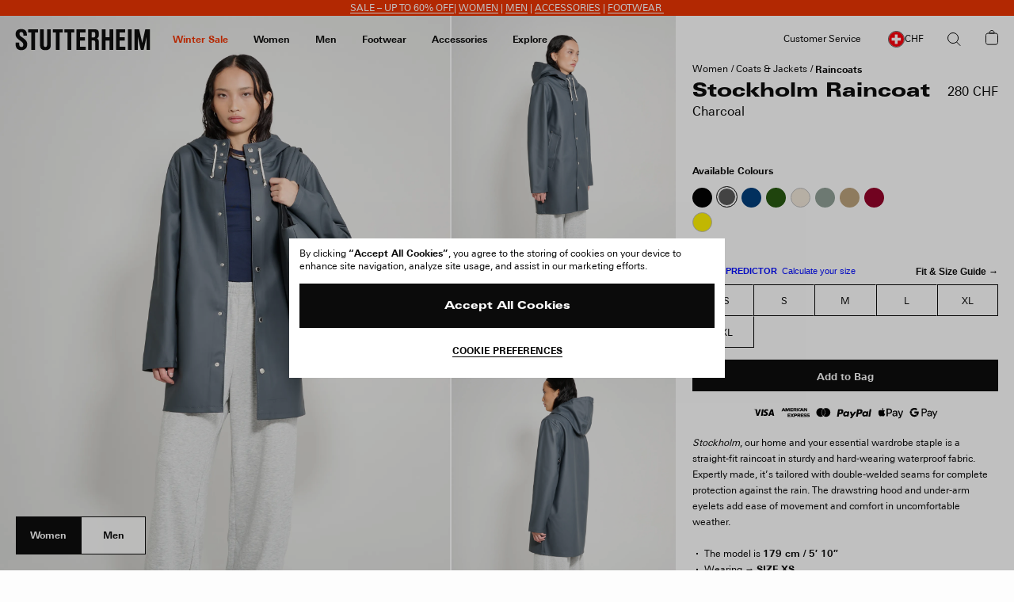

--- FILE ---
content_type: text/html; charset=utf-8
request_url: https://www.google.com/recaptcha/api2/anchor?ar=1&k=6Ld7qYkqAAAAADrH3SlfHP84RVnvxQLv0vCn9mxG&co=aHR0cHM6Ly9zdHV0dGVyaGVpbS5jb206NDQz&hl=en&v=PoyoqOPhxBO7pBk68S4YbpHZ&size=invisible&anchor-ms=20000&execute-ms=30000&cb=n03i47na7plx
body_size: 49826
content:
<!DOCTYPE HTML><html dir="ltr" lang="en"><head><meta http-equiv="Content-Type" content="text/html; charset=UTF-8">
<meta http-equiv="X-UA-Compatible" content="IE=edge">
<title>reCAPTCHA</title>
<style type="text/css">
/* cyrillic-ext */
@font-face {
  font-family: 'Roboto';
  font-style: normal;
  font-weight: 400;
  font-stretch: 100%;
  src: url(//fonts.gstatic.com/s/roboto/v48/KFO7CnqEu92Fr1ME7kSn66aGLdTylUAMa3GUBHMdazTgWw.woff2) format('woff2');
  unicode-range: U+0460-052F, U+1C80-1C8A, U+20B4, U+2DE0-2DFF, U+A640-A69F, U+FE2E-FE2F;
}
/* cyrillic */
@font-face {
  font-family: 'Roboto';
  font-style: normal;
  font-weight: 400;
  font-stretch: 100%;
  src: url(//fonts.gstatic.com/s/roboto/v48/KFO7CnqEu92Fr1ME7kSn66aGLdTylUAMa3iUBHMdazTgWw.woff2) format('woff2');
  unicode-range: U+0301, U+0400-045F, U+0490-0491, U+04B0-04B1, U+2116;
}
/* greek-ext */
@font-face {
  font-family: 'Roboto';
  font-style: normal;
  font-weight: 400;
  font-stretch: 100%;
  src: url(//fonts.gstatic.com/s/roboto/v48/KFO7CnqEu92Fr1ME7kSn66aGLdTylUAMa3CUBHMdazTgWw.woff2) format('woff2');
  unicode-range: U+1F00-1FFF;
}
/* greek */
@font-face {
  font-family: 'Roboto';
  font-style: normal;
  font-weight: 400;
  font-stretch: 100%;
  src: url(//fonts.gstatic.com/s/roboto/v48/KFO7CnqEu92Fr1ME7kSn66aGLdTylUAMa3-UBHMdazTgWw.woff2) format('woff2');
  unicode-range: U+0370-0377, U+037A-037F, U+0384-038A, U+038C, U+038E-03A1, U+03A3-03FF;
}
/* math */
@font-face {
  font-family: 'Roboto';
  font-style: normal;
  font-weight: 400;
  font-stretch: 100%;
  src: url(//fonts.gstatic.com/s/roboto/v48/KFO7CnqEu92Fr1ME7kSn66aGLdTylUAMawCUBHMdazTgWw.woff2) format('woff2');
  unicode-range: U+0302-0303, U+0305, U+0307-0308, U+0310, U+0312, U+0315, U+031A, U+0326-0327, U+032C, U+032F-0330, U+0332-0333, U+0338, U+033A, U+0346, U+034D, U+0391-03A1, U+03A3-03A9, U+03B1-03C9, U+03D1, U+03D5-03D6, U+03F0-03F1, U+03F4-03F5, U+2016-2017, U+2034-2038, U+203C, U+2040, U+2043, U+2047, U+2050, U+2057, U+205F, U+2070-2071, U+2074-208E, U+2090-209C, U+20D0-20DC, U+20E1, U+20E5-20EF, U+2100-2112, U+2114-2115, U+2117-2121, U+2123-214F, U+2190, U+2192, U+2194-21AE, U+21B0-21E5, U+21F1-21F2, U+21F4-2211, U+2213-2214, U+2216-22FF, U+2308-230B, U+2310, U+2319, U+231C-2321, U+2336-237A, U+237C, U+2395, U+239B-23B7, U+23D0, U+23DC-23E1, U+2474-2475, U+25AF, U+25B3, U+25B7, U+25BD, U+25C1, U+25CA, U+25CC, U+25FB, U+266D-266F, U+27C0-27FF, U+2900-2AFF, U+2B0E-2B11, U+2B30-2B4C, U+2BFE, U+3030, U+FF5B, U+FF5D, U+1D400-1D7FF, U+1EE00-1EEFF;
}
/* symbols */
@font-face {
  font-family: 'Roboto';
  font-style: normal;
  font-weight: 400;
  font-stretch: 100%;
  src: url(//fonts.gstatic.com/s/roboto/v48/KFO7CnqEu92Fr1ME7kSn66aGLdTylUAMaxKUBHMdazTgWw.woff2) format('woff2');
  unicode-range: U+0001-000C, U+000E-001F, U+007F-009F, U+20DD-20E0, U+20E2-20E4, U+2150-218F, U+2190, U+2192, U+2194-2199, U+21AF, U+21E6-21F0, U+21F3, U+2218-2219, U+2299, U+22C4-22C6, U+2300-243F, U+2440-244A, U+2460-24FF, U+25A0-27BF, U+2800-28FF, U+2921-2922, U+2981, U+29BF, U+29EB, U+2B00-2BFF, U+4DC0-4DFF, U+FFF9-FFFB, U+10140-1018E, U+10190-1019C, U+101A0, U+101D0-101FD, U+102E0-102FB, U+10E60-10E7E, U+1D2C0-1D2D3, U+1D2E0-1D37F, U+1F000-1F0FF, U+1F100-1F1AD, U+1F1E6-1F1FF, U+1F30D-1F30F, U+1F315, U+1F31C, U+1F31E, U+1F320-1F32C, U+1F336, U+1F378, U+1F37D, U+1F382, U+1F393-1F39F, U+1F3A7-1F3A8, U+1F3AC-1F3AF, U+1F3C2, U+1F3C4-1F3C6, U+1F3CA-1F3CE, U+1F3D4-1F3E0, U+1F3ED, U+1F3F1-1F3F3, U+1F3F5-1F3F7, U+1F408, U+1F415, U+1F41F, U+1F426, U+1F43F, U+1F441-1F442, U+1F444, U+1F446-1F449, U+1F44C-1F44E, U+1F453, U+1F46A, U+1F47D, U+1F4A3, U+1F4B0, U+1F4B3, U+1F4B9, U+1F4BB, U+1F4BF, U+1F4C8-1F4CB, U+1F4D6, U+1F4DA, U+1F4DF, U+1F4E3-1F4E6, U+1F4EA-1F4ED, U+1F4F7, U+1F4F9-1F4FB, U+1F4FD-1F4FE, U+1F503, U+1F507-1F50B, U+1F50D, U+1F512-1F513, U+1F53E-1F54A, U+1F54F-1F5FA, U+1F610, U+1F650-1F67F, U+1F687, U+1F68D, U+1F691, U+1F694, U+1F698, U+1F6AD, U+1F6B2, U+1F6B9-1F6BA, U+1F6BC, U+1F6C6-1F6CF, U+1F6D3-1F6D7, U+1F6E0-1F6EA, U+1F6F0-1F6F3, U+1F6F7-1F6FC, U+1F700-1F7FF, U+1F800-1F80B, U+1F810-1F847, U+1F850-1F859, U+1F860-1F887, U+1F890-1F8AD, U+1F8B0-1F8BB, U+1F8C0-1F8C1, U+1F900-1F90B, U+1F93B, U+1F946, U+1F984, U+1F996, U+1F9E9, U+1FA00-1FA6F, U+1FA70-1FA7C, U+1FA80-1FA89, U+1FA8F-1FAC6, U+1FACE-1FADC, U+1FADF-1FAE9, U+1FAF0-1FAF8, U+1FB00-1FBFF;
}
/* vietnamese */
@font-face {
  font-family: 'Roboto';
  font-style: normal;
  font-weight: 400;
  font-stretch: 100%;
  src: url(//fonts.gstatic.com/s/roboto/v48/KFO7CnqEu92Fr1ME7kSn66aGLdTylUAMa3OUBHMdazTgWw.woff2) format('woff2');
  unicode-range: U+0102-0103, U+0110-0111, U+0128-0129, U+0168-0169, U+01A0-01A1, U+01AF-01B0, U+0300-0301, U+0303-0304, U+0308-0309, U+0323, U+0329, U+1EA0-1EF9, U+20AB;
}
/* latin-ext */
@font-face {
  font-family: 'Roboto';
  font-style: normal;
  font-weight: 400;
  font-stretch: 100%;
  src: url(//fonts.gstatic.com/s/roboto/v48/KFO7CnqEu92Fr1ME7kSn66aGLdTylUAMa3KUBHMdazTgWw.woff2) format('woff2');
  unicode-range: U+0100-02BA, U+02BD-02C5, U+02C7-02CC, U+02CE-02D7, U+02DD-02FF, U+0304, U+0308, U+0329, U+1D00-1DBF, U+1E00-1E9F, U+1EF2-1EFF, U+2020, U+20A0-20AB, U+20AD-20C0, U+2113, U+2C60-2C7F, U+A720-A7FF;
}
/* latin */
@font-face {
  font-family: 'Roboto';
  font-style: normal;
  font-weight: 400;
  font-stretch: 100%;
  src: url(//fonts.gstatic.com/s/roboto/v48/KFO7CnqEu92Fr1ME7kSn66aGLdTylUAMa3yUBHMdazQ.woff2) format('woff2');
  unicode-range: U+0000-00FF, U+0131, U+0152-0153, U+02BB-02BC, U+02C6, U+02DA, U+02DC, U+0304, U+0308, U+0329, U+2000-206F, U+20AC, U+2122, U+2191, U+2193, U+2212, U+2215, U+FEFF, U+FFFD;
}
/* cyrillic-ext */
@font-face {
  font-family: 'Roboto';
  font-style: normal;
  font-weight: 500;
  font-stretch: 100%;
  src: url(//fonts.gstatic.com/s/roboto/v48/KFO7CnqEu92Fr1ME7kSn66aGLdTylUAMa3GUBHMdazTgWw.woff2) format('woff2');
  unicode-range: U+0460-052F, U+1C80-1C8A, U+20B4, U+2DE0-2DFF, U+A640-A69F, U+FE2E-FE2F;
}
/* cyrillic */
@font-face {
  font-family: 'Roboto';
  font-style: normal;
  font-weight: 500;
  font-stretch: 100%;
  src: url(//fonts.gstatic.com/s/roboto/v48/KFO7CnqEu92Fr1ME7kSn66aGLdTylUAMa3iUBHMdazTgWw.woff2) format('woff2');
  unicode-range: U+0301, U+0400-045F, U+0490-0491, U+04B0-04B1, U+2116;
}
/* greek-ext */
@font-face {
  font-family: 'Roboto';
  font-style: normal;
  font-weight: 500;
  font-stretch: 100%;
  src: url(//fonts.gstatic.com/s/roboto/v48/KFO7CnqEu92Fr1ME7kSn66aGLdTylUAMa3CUBHMdazTgWw.woff2) format('woff2');
  unicode-range: U+1F00-1FFF;
}
/* greek */
@font-face {
  font-family: 'Roboto';
  font-style: normal;
  font-weight: 500;
  font-stretch: 100%;
  src: url(//fonts.gstatic.com/s/roboto/v48/KFO7CnqEu92Fr1ME7kSn66aGLdTylUAMa3-UBHMdazTgWw.woff2) format('woff2');
  unicode-range: U+0370-0377, U+037A-037F, U+0384-038A, U+038C, U+038E-03A1, U+03A3-03FF;
}
/* math */
@font-face {
  font-family: 'Roboto';
  font-style: normal;
  font-weight: 500;
  font-stretch: 100%;
  src: url(//fonts.gstatic.com/s/roboto/v48/KFO7CnqEu92Fr1ME7kSn66aGLdTylUAMawCUBHMdazTgWw.woff2) format('woff2');
  unicode-range: U+0302-0303, U+0305, U+0307-0308, U+0310, U+0312, U+0315, U+031A, U+0326-0327, U+032C, U+032F-0330, U+0332-0333, U+0338, U+033A, U+0346, U+034D, U+0391-03A1, U+03A3-03A9, U+03B1-03C9, U+03D1, U+03D5-03D6, U+03F0-03F1, U+03F4-03F5, U+2016-2017, U+2034-2038, U+203C, U+2040, U+2043, U+2047, U+2050, U+2057, U+205F, U+2070-2071, U+2074-208E, U+2090-209C, U+20D0-20DC, U+20E1, U+20E5-20EF, U+2100-2112, U+2114-2115, U+2117-2121, U+2123-214F, U+2190, U+2192, U+2194-21AE, U+21B0-21E5, U+21F1-21F2, U+21F4-2211, U+2213-2214, U+2216-22FF, U+2308-230B, U+2310, U+2319, U+231C-2321, U+2336-237A, U+237C, U+2395, U+239B-23B7, U+23D0, U+23DC-23E1, U+2474-2475, U+25AF, U+25B3, U+25B7, U+25BD, U+25C1, U+25CA, U+25CC, U+25FB, U+266D-266F, U+27C0-27FF, U+2900-2AFF, U+2B0E-2B11, U+2B30-2B4C, U+2BFE, U+3030, U+FF5B, U+FF5D, U+1D400-1D7FF, U+1EE00-1EEFF;
}
/* symbols */
@font-face {
  font-family: 'Roboto';
  font-style: normal;
  font-weight: 500;
  font-stretch: 100%;
  src: url(//fonts.gstatic.com/s/roboto/v48/KFO7CnqEu92Fr1ME7kSn66aGLdTylUAMaxKUBHMdazTgWw.woff2) format('woff2');
  unicode-range: U+0001-000C, U+000E-001F, U+007F-009F, U+20DD-20E0, U+20E2-20E4, U+2150-218F, U+2190, U+2192, U+2194-2199, U+21AF, U+21E6-21F0, U+21F3, U+2218-2219, U+2299, U+22C4-22C6, U+2300-243F, U+2440-244A, U+2460-24FF, U+25A0-27BF, U+2800-28FF, U+2921-2922, U+2981, U+29BF, U+29EB, U+2B00-2BFF, U+4DC0-4DFF, U+FFF9-FFFB, U+10140-1018E, U+10190-1019C, U+101A0, U+101D0-101FD, U+102E0-102FB, U+10E60-10E7E, U+1D2C0-1D2D3, U+1D2E0-1D37F, U+1F000-1F0FF, U+1F100-1F1AD, U+1F1E6-1F1FF, U+1F30D-1F30F, U+1F315, U+1F31C, U+1F31E, U+1F320-1F32C, U+1F336, U+1F378, U+1F37D, U+1F382, U+1F393-1F39F, U+1F3A7-1F3A8, U+1F3AC-1F3AF, U+1F3C2, U+1F3C4-1F3C6, U+1F3CA-1F3CE, U+1F3D4-1F3E0, U+1F3ED, U+1F3F1-1F3F3, U+1F3F5-1F3F7, U+1F408, U+1F415, U+1F41F, U+1F426, U+1F43F, U+1F441-1F442, U+1F444, U+1F446-1F449, U+1F44C-1F44E, U+1F453, U+1F46A, U+1F47D, U+1F4A3, U+1F4B0, U+1F4B3, U+1F4B9, U+1F4BB, U+1F4BF, U+1F4C8-1F4CB, U+1F4D6, U+1F4DA, U+1F4DF, U+1F4E3-1F4E6, U+1F4EA-1F4ED, U+1F4F7, U+1F4F9-1F4FB, U+1F4FD-1F4FE, U+1F503, U+1F507-1F50B, U+1F50D, U+1F512-1F513, U+1F53E-1F54A, U+1F54F-1F5FA, U+1F610, U+1F650-1F67F, U+1F687, U+1F68D, U+1F691, U+1F694, U+1F698, U+1F6AD, U+1F6B2, U+1F6B9-1F6BA, U+1F6BC, U+1F6C6-1F6CF, U+1F6D3-1F6D7, U+1F6E0-1F6EA, U+1F6F0-1F6F3, U+1F6F7-1F6FC, U+1F700-1F7FF, U+1F800-1F80B, U+1F810-1F847, U+1F850-1F859, U+1F860-1F887, U+1F890-1F8AD, U+1F8B0-1F8BB, U+1F8C0-1F8C1, U+1F900-1F90B, U+1F93B, U+1F946, U+1F984, U+1F996, U+1F9E9, U+1FA00-1FA6F, U+1FA70-1FA7C, U+1FA80-1FA89, U+1FA8F-1FAC6, U+1FACE-1FADC, U+1FADF-1FAE9, U+1FAF0-1FAF8, U+1FB00-1FBFF;
}
/* vietnamese */
@font-face {
  font-family: 'Roboto';
  font-style: normal;
  font-weight: 500;
  font-stretch: 100%;
  src: url(//fonts.gstatic.com/s/roboto/v48/KFO7CnqEu92Fr1ME7kSn66aGLdTylUAMa3OUBHMdazTgWw.woff2) format('woff2');
  unicode-range: U+0102-0103, U+0110-0111, U+0128-0129, U+0168-0169, U+01A0-01A1, U+01AF-01B0, U+0300-0301, U+0303-0304, U+0308-0309, U+0323, U+0329, U+1EA0-1EF9, U+20AB;
}
/* latin-ext */
@font-face {
  font-family: 'Roboto';
  font-style: normal;
  font-weight: 500;
  font-stretch: 100%;
  src: url(//fonts.gstatic.com/s/roboto/v48/KFO7CnqEu92Fr1ME7kSn66aGLdTylUAMa3KUBHMdazTgWw.woff2) format('woff2');
  unicode-range: U+0100-02BA, U+02BD-02C5, U+02C7-02CC, U+02CE-02D7, U+02DD-02FF, U+0304, U+0308, U+0329, U+1D00-1DBF, U+1E00-1E9F, U+1EF2-1EFF, U+2020, U+20A0-20AB, U+20AD-20C0, U+2113, U+2C60-2C7F, U+A720-A7FF;
}
/* latin */
@font-face {
  font-family: 'Roboto';
  font-style: normal;
  font-weight: 500;
  font-stretch: 100%;
  src: url(//fonts.gstatic.com/s/roboto/v48/KFO7CnqEu92Fr1ME7kSn66aGLdTylUAMa3yUBHMdazQ.woff2) format('woff2');
  unicode-range: U+0000-00FF, U+0131, U+0152-0153, U+02BB-02BC, U+02C6, U+02DA, U+02DC, U+0304, U+0308, U+0329, U+2000-206F, U+20AC, U+2122, U+2191, U+2193, U+2212, U+2215, U+FEFF, U+FFFD;
}
/* cyrillic-ext */
@font-face {
  font-family: 'Roboto';
  font-style: normal;
  font-weight: 900;
  font-stretch: 100%;
  src: url(//fonts.gstatic.com/s/roboto/v48/KFO7CnqEu92Fr1ME7kSn66aGLdTylUAMa3GUBHMdazTgWw.woff2) format('woff2');
  unicode-range: U+0460-052F, U+1C80-1C8A, U+20B4, U+2DE0-2DFF, U+A640-A69F, U+FE2E-FE2F;
}
/* cyrillic */
@font-face {
  font-family: 'Roboto';
  font-style: normal;
  font-weight: 900;
  font-stretch: 100%;
  src: url(//fonts.gstatic.com/s/roboto/v48/KFO7CnqEu92Fr1ME7kSn66aGLdTylUAMa3iUBHMdazTgWw.woff2) format('woff2');
  unicode-range: U+0301, U+0400-045F, U+0490-0491, U+04B0-04B1, U+2116;
}
/* greek-ext */
@font-face {
  font-family: 'Roboto';
  font-style: normal;
  font-weight: 900;
  font-stretch: 100%;
  src: url(//fonts.gstatic.com/s/roboto/v48/KFO7CnqEu92Fr1ME7kSn66aGLdTylUAMa3CUBHMdazTgWw.woff2) format('woff2');
  unicode-range: U+1F00-1FFF;
}
/* greek */
@font-face {
  font-family: 'Roboto';
  font-style: normal;
  font-weight: 900;
  font-stretch: 100%;
  src: url(//fonts.gstatic.com/s/roboto/v48/KFO7CnqEu92Fr1ME7kSn66aGLdTylUAMa3-UBHMdazTgWw.woff2) format('woff2');
  unicode-range: U+0370-0377, U+037A-037F, U+0384-038A, U+038C, U+038E-03A1, U+03A3-03FF;
}
/* math */
@font-face {
  font-family: 'Roboto';
  font-style: normal;
  font-weight: 900;
  font-stretch: 100%;
  src: url(//fonts.gstatic.com/s/roboto/v48/KFO7CnqEu92Fr1ME7kSn66aGLdTylUAMawCUBHMdazTgWw.woff2) format('woff2');
  unicode-range: U+0302-0303, U+0305, U+0307-0308, U+0310, U+0312, U+0315, U+031A, U+0326-0327, U+032C, U+032F-0330, U+0332-0333, U+0338, U+033A, U+0346, U+034D, U+0391-03A1, U+03A3-03A9, U+03B1-03C9, U+03D1, U+03D5-03D6, U+03F0-03F1, U+03F4-03F5, U+2016-2017, U+2034-2038, U+203C, U+2040, U+2043, U+2047, U+2050, U+2057, U+205F, U+2070-2071, U+2074-208E, U+2090-209C, U+20D0-20DC, U+20E1, U+20E5-20EF, U+2100-2112, U+2114-2115, U+2117-2121, U+2123-214F, U+2190, U+2192, U+2194-21AE, U+21B0-21E5, U+21F1-21F2, U+21F4-2211, U+2213-2214, U+2216-22FF, U+2308-230B, U+2310, U+2319, U+231C-2321, U+2336-237A, U+237C, U+2395, U+239B-23B7, U+23D0, U+23DC-23E1, U+2474-2475, U+25AF, U+25B3, U+25B7, U+25BD, U+25C1, U+25CA, U+25CC, U+25FB, U+266D-266F, U+27C0-27FF, U+2900-2AFF, U+2B0E-2B11, U+2B30-2B4C, U+2BFE, U+3030, U+FF5B, U+FF5D, U+1D400-1D7FF, U+1EE00-1EEFF;
}
/* symbols */
@font-face {
  font-family: 'Roboto';
  font-style: normal;
  font-weight: 900;
  font-stretch: 100%;
  src: url(//fonts.gstatic.com/s/roboto/v48/KFO7CnqEu92Fr1ME7kSn66aGLdTylUAMaxKUBHMdazTgWw.woff2) format('woff2');
  unicode-range: U+0001-000C, U+000E-001F, U+007F-009F, U+20DD-20E0, U+20E2-20E4, U+2150-218F, U+2190, U+2192, U+2194-2199, U+21AF, U+21E6-21F0, U+21F3, U+2218-2219, U+2299, U+22C4-22C6, U+2300-243F, U+2440-244A, U+2460-24FF, U+25A0-27BF, U+2800-28FF, U+2921-2922, U+2981, U+29BF, U+29EB, U+2B00-2BFF, U+4DC0-4DFF, U+FFF9-FFFB, U+10140-1018E, U+10190-1019C, U+101A0, U+101D0-101FD, U+102E0-102FB, U+10E60-10E7E, U+1D2C0-1D2D3, U+1D2E0-1D37F, U+1F000-1F0FF, U+1F100-1F1AD, U+1F1E6-1F1FF, U+1F30D-1F30F, U+1F315, U+1F31C, U+1F31E, U+1F320-1F32C, U+1F336, U+1F378, U+1F37D, U+1F382, U+1F393-1F39F, U+1F3A7-1F3A8, U+1F3AC-1F3AF, U+1F3C2, U+1F3C4-1F3C6, U+1F3CA-1F3CE, U+1F3D4-1F3E0, U+1F3ED, U+1F3F1-1F3F3, U+1F3F5-1F3F7, U+1F408, U+1F415, U+1F41F, U+1F426, U+1F43F, U+1F441-1F442, U+1F444, U+1F446-1F449, U+1F44C-1F44E, U+1F453, U+1F46A, U+1F47D, U+1F4A3, U+1F4B0, U+1F4B3, U+1F4B9, U+1F4BB, U+1F4BF, U+1F4C8-1F4CB, U+1F4D6, U+1F4DA, U+1F4DF, U+1F4E3-1F4E6, U+1F4EA-1F4ED, U+1F4F7, U+1F4F9-1F4FB, U+1F4FD-1F4FE, U+1F503, U+1F507-1F50B, U+1F50D, U+1F512-1F513, U+1F53E-1F54A, U+1F54F-1F5FA, U+1F610, U+1F650-1F67F, U+1F687, U+1F68D, U+1F691, U+1F694, U+1F698, U+1F6AD, U+1F6B2, U+1F6B9-1F6BA, U+1F6BC, U+1F6C6-1F6CF, U+1F6D3-1F6D7, U+1F6E0-1F6EA, U+1F6F0-1F6F3, U+1F6F7-1F6FC, U+1F700-1F7FF, U+1F800-1F80B, U+1F810-1F847, U+1F850-1F859, U+1F860-1F887, U+1F890-1F8AD, U+1F8B0-1F8BB, U+1F8C0-1F8C1, U+1F900-1F90B, U+1F93B, U+1F946, U+1F984, U+1F996, U+1F9E9, U+1FA00-1FA6F, U+1FA70-1FA7C, U+1FA80-1FA89, U+1FA8F-1FAC6, U+1FACE-1FADC, U+1FADF-1FAE9, U+1FAF0-1FAF8, U+1FB00-1FBFF;
}
/* vietnamese */
@font-face {
  font-family: 'Roboto';
  font-style: normal;
  font-weight: 900;
  font-stretch: 100%;
  src: url(//fonts.gstatic.com/s/roboto/v48/KFO7CnqEu92Fr1ME7kSn66aGLdTylUAMa3OUBHMdazTgWw.woff2) format('woff2');
  unicode-range: U+0102-0103, U+0110-0111, U+0128-0129, U+0168-0169, U+01A0-01A1, U+01AF-01B0, U+0300-0301, U+0303-0304, U+0308-0309, U+0323, U+0329, U+1EA0-1EF9, U+20AB;
}
/* latin-ext */
@font-face {
  font-family: 'Roboto';
  font-style: normal;
  font-weight: 900;
  font-stretch: 100%;
  src: url(//fonts.gstatic.com/s/roboto/v48/KFO7CnqEu92Fr1ME7kSn66aGLdTylUAMa3KUBHMdazTgWw.woff2) format('woff2');
  unicode-range: U+0100-02BA, U+02BD-02C5, U+02C7-02CC, U+02CE-02D7, U+02DD-02FF, U+0304, U+0308, U+0329, U+1D00-1DBF, U+1E00-1E9F, U+1EF2-1EFF, U+2020, U+20A0-20AB, U+20AD-20C0, U+2113, U+2C60-2C7F, U+A720-A7FF;
}
/* latin */
@font-face {
  font-family: 'Roboto';
  font-style: normal;
  font-weight: 900;
  font-stretch: 100%;
  src: url(//fonts.gstatic.com/s/roboto/v48/KFO7CnqEu92Fr1ME7kSn66aGLdTylUAMa3yUBHMdazQ.woff2) format('woff2');
  unicode-range: U+0000-00FF, U+0131, U+0152-0153, U+02BB-02BC, U+02C6, U+02DA, U+02DC, U+0304, U+0308, U+0329, U+2000-206F, U+20AC, U+2122, U+2191, U+2193, U+2212, U+2215, U+FEFF, U+FFFD;
}

</style>
<link rel="stylesheet" type="text/css" href="https://www.gstatic.com/recaptcha/releases/PoyoqOPhxBO7pBk68S4YbpHZ/styles__ltr.css">
<script nonce="nOgaGgVXh5psboy2ZzNYOg" type="text/javascript">window['__recaptcha_api'] = 'https://www.google.com/recaptcha/api2/';</script>
<script type="text/javascript" src="https://www.gstatic.com/recaptcha/releases/PoyoqOPhxBO7pBk68S4YbpHZ/recaptcha__en.js" nonce="nOgaGgVXh5psboy2ZzNYOg">
      
    </script></head>
<body><div id="rc-anchor-alert" class="rc-anchor-alert"></div>
<input type="hidden" id="recaptcha-token" value="[base64]">
<script type="text/javascript" nonce="nOgaGgVXh5psboy2ZzNYOg">
      recaptcha.anchor.Main.init("[\x22ainput\x22,[\x22bgdata\x22,\x22\x22,\[base64]/[base64]/[base64]/KE4oMTI0LHYsdi5HKSxMWihsLHYpKTpOKDEyNCx2LGwpLFYpLHYpLFQpKSxGKDE3MSx2KX0scjc9ZnVuY3Rpb24obCl7cmV0dXJuIGx9LEM9ZnVuY3Rpb24obCxWLHYpe04odixsLFYpLFZbYWtdPTI3OTZ9LG49ZnVuY3Rpb24obCxWKXtWLlg9KChWLlg/[base64]/[base64]/[base64]/[base64]/[base64]/[base64]/[base64]/[base64]/[base64]/[base64]/[base64]\\u003d\x22,\[base64]\x22,\x22w7g0DsK1wqnDuj5KI31VD8O7wq01wo0gwp3CgMOdw54qVMOVUcOmBSHDncOaw4JzbMKvNghqdMODJhTDqTofw4QUJ8O/LsOswo5aXjcNVMKyBhDDnhdqQyDCqWHCrTZPYsO9w7XCl8KHaCxMwoknwrVuw4VLTh8twrM+wq7CrjzDjsKLB1Q4GsOMJDYlwp4/c3UbECgmexsLN8KDV8OGYMOUGgnCgzDDsHtnwpAQWgAQwq/[base64]/Dt8OoTsKdUgXDnHrCnjsnwp/CiMOHeCbCisOAasK8wro2w6DDhyEIwrlxOH0EwoPDnnzCu8OhAcOGw4HDvcO1wofCpCTDl8KAWMOOwoApwqXDr8Knw4jClMKIR8K8U1ZjUcK5GALDthjDhcKlLcOewrXDvsO8NQslwp/DmsO2woAew7fCqzPDi8O7w6jDisOUw5TCo8Oaw546PTVZMj/[base64]/CisKnLMKZGMK7VMOPQcOaSsKrFGcRJcKPwp8pw6nCjcKXw6BXLiPCuMOKw4vClTFKGCkIwpbCk1kTw6HDu07DsMKywqk5aBvCtcKJJx7DqMORT1HCgyvCoUNjQsKrw5HDtsKUwrFNIcKfccKhwp0Bw5jCnmtTRcORX8OZSB8/w5/Dg2pEwq81FsKQYMOwB0HDi1wxHcOxwr/CrDrCg8OxXcOaRHEpDUE0w7NVEhTDtmsGw7LDl2zCoEdIGxzDuBDDisOlw4Ytw5XDkcK4NcOGYAhaUcOKwoQ0O3TDhcKtN8KEwo/ChAF1IcOYw7w4c8Kvw7UhdD99woZbw6LDoEdFTMOkw57DsMOlJsKKw6V+wohQwotgw7BfAz0GwrDCusOvWwnCkwgKdsOZCsO/DcKmw6oBOQzDncOFw7jCoMK+w6jCnRLCrDvDjBHDpGHCnjLCmcOdwqzDlXrCllFtdcKbwqDChQbCo3zDu1gxw5I/wqHDqMKnw5/[base64]/DlWbDl8OzAMOHCQopw6wkw4RtF2/DnCY4wq0cw4tcKFBRU8ONDcOsesODL8OBw4lDw63CucOYIEfCiwZswq8EE8O5wpHDowJTY1nDii/DmG5Fw5zCsDwyRMOGPB3CrE/Cph4FazzCt8O9w7pvR8KDOcKIwqdRwoQ4wogTI2NewovDqcKBw7DClk4Uwr/Dn3cgD0xiL8OdwqHCuWXCjTttwpHDjC0wcWwSMcK2PFnCtsKywqfDgcKLOlfDlT9uLsOHwqE1fV/[base64]/Dq8OMBh3CgXDDhMK+wr08wo0rw5suVWvCpXN3w7QQbUXChMO3AcOHeWfCrUNoP8OPwrkWZXkKQ8Ocw5LCuzY/wpLDocKjw5vDncOVJAVBQ8KjwqLCucO8cyHClsOFw4zCmyjCgMOEwrHCo8K1woNIPjbCs8KYRsOwfTLCvcKcwrTCiSxxwprDiFADwoPCrQIVwrTCsMKwwqd1w7sEw7PDhsKCXsOCwprDujF8w7w1wrJcw43DtsKtw4sqw6xyEMOFOybCoAHDm8O/w50Vw74Yw7k8w55MVA4AUMKvJsKpw4YiKGTCtDbDmcOJEF9xOsOtE24ow5U0w7TDlMOhw6/CtsKqEcKUQsOUSS7CncKpNMKow7nCgsOBWsOuwrrCnwbDtn/[base64]/[base64]/Dm0nDlMO/[base64]/CiwBtw5V0w5jCi8OUwrlZQz/CkxPCuXsPw6nDj24VwpnDhwhiw5HCkkNCw4vCgj4gwokrw4AIwokaw5drw45iM8O+wpTDqUnDu8OQO8KRRcK6wp3CiwlXfAMNAMKxw6TCjsOqAsKgw71MwrwREy5vwqjCvQM6w5fCkyZCw5XCvWdsw584w5rDkxM/wr0xw6nDucKlLnXDsCQMe8K9b8KQwoXCl8OmMxpSKsOzwr3ChifCm8OJworDkMO+JMKrKzUyfw45w6zCtXNow6HDnMOWwoVmwoQMwqfCojvCvMOBR8KywpB2aA8ZCMOuwrYkw4fCr8O7woNkFMOqOsOxWHfDo8KGw6/DvhrCvcKUTsKoV8O2NG11UDcLwqhww5EWw6nDp0PCtAYuVcOxaC/[base64]/CtW5daFw9woPCuSxZw6ATR13DvkHCm3sNfsK3w5/DsMOqwrgdEgfDtcOPwq7CusOZIMOqbcOZScK3w6vDpHrCuWfDnMOjN8KQARDCsS02KcOXwrcfRMOfwrd2M8K6w5VKwoZXT8OVwrLDuMOedTUXwqfDkMK9JWrDu2HChcKTBxHCm297HVkuw7/[base64]/DtsO2w70YbcKuTsKBCG3CnhU/wpLClMO/wqJxwrjDmMK+w4HDoH8fJcOXw6DCsMK3w4tBBcOlXmrCvsOhNynDjsKJc8KhWldjeGN1w7gFc2txZ8OlMMKRw7vCscKIw5pXRMKUTMKcABpTbsKqw7rDsUfDv2DCsnrChDAzKMKaVMKNw4Zzwpd6woB7D3rCkcKkXFTDsMOxbsO9w6Fpw7U+WsOKw5/DrcKNwrbDi1LDlsKEwp3DosKwfjvDq0U3LMKQwo/DoMKMwo5GGgc7JxvCiT5YwqHCpm4Dw7PCmMOBw73CvsOGwoLCixbDrcKlw5vDmnPCq0fCt8KMDRdhwqFibE/CqMO8wpbCnVjDgkLDl8OAIl9Hwps+w6QfejklSXwFcx9XVsK3AcOFV8K6worDvXLChMOKw6ZtKDNrI0fCk3d/w6XCqcK6wqfCoHN1wqLDkABpw5fCoCIqw74ERsKvwodZAsK8w5EeYThKw7bDskspJS0tIcOMw6ZnEy93GsOCRDbDmMO2AF3CtsOYPsONLQXDg8KDw7t9AMKKw6trw5vDvXNnw7jCsnvDih/CrMKGw4PDljNoFcKBw7kJezvCgsKaCWQXw6Y8L8OPRxFYbMODw55tYMKTwpzDol3DtcO9wps2w4UlO8Ogw4B/dEkCdSdzw7IkcxfDmlI/w7bDh8OUXkQCMcKRC8KaSQ57wpfDukldYEpcMcKswp/DijwSwrRnw4JtEmDDq1LDrsKpEsKWw4fDlcKGwr7ChsOeJiTDqcK8FhbDnsKzwpd8w5fDtcO5wrInb8OUwoJUw6k1wqPDklkJw5RpTMOBwoQTMMOjw4DCqsO/wpxqw7vDnsOVRsOHw5xwwpzDph4pEsKGw70qwqfDtWLCsz7CtmoewpIMZ3LCminDiQILwqLCn8OqaQJnw69FKhvCuMOuw4rCnzrDpibDgWnCs8Ouw79iw74RwqLCk1XCpcKqVsKdw502RFRPwqUzwodWTX5UZ8KOw6ZPwqDDrg0bw4PCvVrCp3rCmkNdwpDCnMKCw7/ChQ0cwq4/w6tBHMKewrrClcKMw4fCncOmIx4jwrXDp8KeSxvDtMO7w7cTw6jDi8Kaw69sLVDDtMOSYC3CiMKKw61JKA0MwqBYMsORw6bCu8OqJUs0wpEveMOAwr1yIhtDw7o4enPDtcKrSx/Dh0sMQsOQw7DCjsObw5vDqsOTw7l0w5vDpcKswpNAw7/CpMO2wpzCncOFXQobwpvCksK7w6XDjD0fFixCw7zDicOcNGHDikzCo8OTcXrDvsKAPcKXw7jCpMKOw63CjMKPwrJ8w5R+wqZRw5vDpHHCkHfCqFrDkMKSwpnDqw9/woBvQsKRAcKYN8OawpzCqcKnWMKYwoFXNDRUF8KgPcOiw70aw7xvWcKmwrQnbXZaw75LBcKywqcgw7PDk21ZRCbDvcOQwo/[base64]/GcOOw4PCoH7ClwsoBcKlEy7CiMK4wqLDmm1lwpRjMcO7OcKcw6zDjwFRw6rDonBTw4/CkcK/wojDgcOgwrPDh3jCkTBEw7/Cj1LCn8K0HBsZw7nDocOIEELCmMOaw4MIGVfDpnDClcKXwpfCvjMPwqzCmBzCicKrw7oWwoIEw5/CiU4GJsKPwqvDtD0FSMKdUcKyGyjDqMKHZBbDlsK5w4M7woEOFznCrsK5wqlwRcOrw70DfcOPY8OWHsOQHilaw6o7wpFyw5vDjTnDlhDCv8OkwqTCocKgB8Kow6/CokvDmMOGXcO8WGQdLg88EcK0wpjCgCo9w5rCh3/CoifCqABXwp/[base64]/DnxfCr33Cq3nDrmR/Vn0iNAnCv8KENkkYw4fDvcKVwoZUeMK0wo51FXbCjBhxw7XCtMOHwqPDqlchfQjCt3N9wq8WNMOEwpfDlyrDicKOw5kGwrk3w6dCw7o7wpjDgsOXw5DCpsOgDcKuw4pBw5DCmBYOacO1H8K0w73DpMKPwqzDsMKsbMK5w57CoBVMwpExw4pOIk/DsF/[base64]/w6XCrsO4w7TDt8OcFj5mwpEvwqjCtCEZYCjDhQHClMO0wrTClDZbJcKfJcOPwprCiVvDq1/[base64]/w5lhw6zDn8KBw7dgwqvCucOsw7bCkmtebhLCn8K2woXDqmxOw6h1wp/CtX1/[base64]/Ckh7DmcOaIsOMP1zCjsKkLsKow7ofRBUSQMK1AsO0w7rCk8KGwrVjVsKqKcOHw6NSw7/[base64]/[base64]/Cg8Kzd8O3w5Zbw4PDocKVwoRWbMO6bcO+w6E+wrLCmcO7VDzDncOgw4vDv0hcwo9AYsOpwqIwTmXDmMKlNF0Dw6jCnEMkwpLDg0rCiznDiBjCvAFSwqbCocKowqfCusKYwosvX8OiRMORTsKTM3HCs8O9Azt+wqzDuWd/wroxCgsjOEQkw4bCqMO1wqbDosKywo1aw5c7Tz47wrxlKAvDisOewo/DocKcwqPDo1rDkUEow5TDp8OeHsKUfSXDl2/DqnnCjsKSXA0vT3TCgFvDi8O1wptsThB3w7vDmAMZblHCqH/[base64]/DksK9w4nCj8KsAMKhZxZccQ/DocO8w7dVMsOdw6zCqmLCmcOCw4/CpcKkw5fDnMKXw4HCkMKjwos2w5JQwrXCi8KHT3rDq8K9DhV9wpciNToPw5DDmE/[base64]/DvUvDo0HDq8O/w5pfw6zDi8OSw7FONBHCmCHDsz1Dw5AbW1PCkxLCl8Khw4tYJEktwonCncKPw53DqsKmMyZCw6YpwpsbJzRXecKgbwTDr8OFw5XCoMKewrLDssOHwpLCnR3CiMOKNjPCoQQ1AlNbwo/DocOUPsKoBMK3I0fDkMKUwpUtS8KjOEstUMOybcOhUUTCrW7Dg8OlwqXDocOoe8O2wqvDnsKXw7LDsmI5w7IDw5MMHyExcCZFwr7Do1LCtVDCpwrDjR/Dr3nDsgnDrsOuw5NYcXnCnmI9N8O5woUfw5bDt8Kswoxhw6USe8OzPsKRwqIZB8KfwpjCj8KJw7Rtw7l8w7Z4wr53GMOXwrIRCXHCgwQrwo7DjDzCnsO9wqkxEHPCjhNswoZiwpY/NsORbsOIwrU1woENw4J+wp0RT0DDq3HCpXjDiXNHw6XDvMKfeMOew6DDvcKQwrPDsMKSwrLCtcK1w73DlMOdEm1YTHVuwqzCvghiMsKtIMOkIMKzw4QJw6LDhQh4wqEgwqh/wrM3TEYlw5wMenwLO8OGPsOmM0MVw43DksOww4jDhBg/[base64]/CtFXCpWjDhsO9VR89eg8DwqjDpBhUcsKwwrBDw6Ufwr/DnxzDiMOuMMKaXsK6JcOQwoMawoYdKnYYN19owp8Yw7Ymw7wgNinDjsKvUsO8w5hAwpDCmMK4w6/ClG1LwrnCpsK6JcKowoTCuMKxDyvCkl3Ds8KTwrTDscKNQcOSHCfDqcKOwoDDgQnCmMOwLgnCj8KVd18Zw64ww5rDjm3DsjfDn8Kyw5o9XV3DsVrDjsKibsOFbMOqUMOGcS3DhmRrwp1CPsOjFAUnWStGwqzCssKAFnfDr8OHw7jClsOod1p/dSfDucOKZMOeWGUqDFldwpnCrkdRw6bDv8KHDSJmwpPCrsKxwo4ww4gbwpLDnWREw6wCDQVJw7HDo8KYwovCrEXChTdFfMKZJMO7wqjDgsKzw6ULPWpnaRkyFsOYTcKJbMOZUXLDl8KOa8KIcMKWwr3Dux3DiSIuPEVhw5zCrsOPER/DkMO/[base64]/CmCXDgsOWw7F4w4TCq8KfwolJw6lYwocIwpgIw6DCk8KiWi/DiiDCthvCh8O3WsOvdcKbC8OeesOZBMKhNwhiHhDCmsK8GcOZwqwPACAFK8OUwowaC8OQPcO9MMK1worDtMO6wrcEOsOXVQLCkSTDpG3Cj3nCmmVowqMpTVEuU8KUwqTDhl/DujMLw6/CiGzDv8KoX8KcwrIzwq/DuMKRw7Axwr3CkMKgw7wOw5B1wpDCiMO2w7nCsQTDhTzCucOwUzrCssKNUMKwwqzCsUrDk8KswpxTV8KEw4wUB8OlSMO4wq0sJ8Kfw4/DrMOwWxXCh3HDpH0XwqUTCwthLxzCqXzCvcOFKQpnw7Q4w49ew47Do8KAw7cFK8K+w7Ymw6Unw6rCmg3DuC7DrsKqw77CrFrCrsKdw43CowPCpcOFccKUCR/Co23Ch3jDusOsJwdDw47DicKpwrRoWVBbwo3CrSTDrsKLemfCicKDw53DpcK/[base64]/CosKiN8K0UsOGLSjDpMObMsOjX18weULDsMK5DcK8wpFcI2Y1w4sufsKBw4DDqMOkFMKLwqZ7T2rDsFTCsw5QJsKIBMO/w6/[base64]/DoSQtw6vDmcKMw4TClsKmwoILwpp1I1YTC8Ohw6rDgj7Ck3JCcw7DqsO2UMOzwqrDjcKEw6jCpsKLw6LCkAxFwqNVBMOzaMOXw4XCikITwqUFYsOxMsOKw73DrcO4wqRtEsKnwo4tI8KMbCsEw5LCi8ONw5LDlRIXclMub8KEwp/[base64]/Cv3bCjUTCncOeNUYTGEITOMK8w4XDoQBLOx4ow6zDoMOuI8Kqw4cmdcO5EwULfX/[base64]/CpMKOP1jDu8KAbHPCiA4sUcKuRwvDgMKBw77DvUc3V8OIZsOxwqEPwrXDqsOoYjx6wprDoMOqwo0PYT/Dl8KEw4lVwo/CosKHPMOCeSdUwo7Cl8O5w4NYw4nCtHvDmj4JWMOswoQPACYKAMKJVsO+w5nDi8KLw4HDtMKwwqpIw4HCpcOmNsOoIsO8RDfChMOuwqVCwpUpwrI5WkfCl2fCsShUYsOeU1jDh8KKD8K7TnHDnMOtEsO+VHzDnsO/XSbDjAzDmMOOO8KeAwHDscK2ZGcQU39RZ8OMMwctw7xOdcO3w65jw7jCg2c1wp3CtsKOw5LDhMOBDcORVAZhNBAVZCfDh8OhIRl3DcK5bn/CrsKVw4zCtmkQw7rCjcOfbhQtw6g2CMKURMK7QQrCmMKewoUsPkfDm8OjMcK+w58Twr3DhVPClRfDiVJzw51AwrvDvsKowrosAk/[base64]/Ck3Jpwr3CpXDDgALCs2Z4w6x7VB5cIsKEVMKQFTJ8ICNbF8OmwrbCihTDjsOVw6vCi37Cs8OowogyGl3Ch8K6FsO2K0NZw6xRwr/CssK/[base64]/[base64]/CtMOfwo9+w41pFGQxEsOqeA97wpPCo8O6ExM1RHVADcKOb8O9IBDCpjIQXcKwGsOBalcYw7rDvsK5QcOaw51NUn3DvkNxShnCu8Ovwr7CvTjCvynCoGTCisKjSAtyWMORTRtVw44Sw6LCvcK9NcKnLcO4FB9Aw7DCpUEGJMOLw7/CnMKECsK2w5DDlsO1WHAFBMODH8Odw7fCmHfDjMK2R27CtcK4UCvDn8OjZDEzwrxnwrg8woTCvHbDssK6w78hY8OvNcOzKsKNYMOKTMOGSMOmCMKuwoUlwoscwrgBw51BUMK5IkHCqMKENzBjGUI1OMOpPsKxRMKew4xBem7Dp1DCmn/ChMOkwoRhHA3DosKow6XCpMOowrXDrsKPw7EmA8KEN0FVwrXCjcOGGhDCilc2ScKWKjbCpcKrwpc4D8Kbw746w5XDlsO1ShA/w4DDosKvZXdqw6fDgi/Cl2zDicODG8K2NioQw4bDkyHDtgjDpzx5w6ZYHMOHwqnDuBxaw69Ow5UvAcOXwr8oO3vDnmLDjMOjwoMFJ8K5w7Qew6Bmwok+w7wLwqdrw5rCtcKmVmrChVYkw71tw6/CvEbCjGwhw5h+woImwq02wr3CvAIFZ8OrB8O5wrrDusK3w4ldw7rDmcOVwq3Co3ILwrNxw7jDly/Dp3nDgHnDsE3CisOsw7fDvMOAZnthwp8Zwr7Dj2bCusK/[base64]/DkzXCocKWSy7DosKhwqg2MAZ7L8OQNsKxw4rCjMKKwq7Cm1AlYhXCiMKvB8Kjw5VRR0/DnsOHwqnDm0IBAQ3Cv8OeRMKQwoHDjR5OwqhywovCvsOqb8Ohw4DChwDDjTEHw7jClzllwqzDscKCwpDCjMKyesO7wp3CuUrCrm/Chm99w7PCjnTCrMK3PXYZY8Olw57DhypkGADDh8OOGsKdwpnDtQHDksOIK8O4L2wSS8OzE8OYQTE+asOVKMOBwrnCvMOfwrvDpztuw5x1w5nDi8O7BsKZesKUM8O/RMO8fcKOwq7DjW/CjTDDoWxOesK/w7zCssKlwqzDj8K+IcOwwrPDvRAzMDTCsB/DqSVOO8Ksw5DDjRDDilkhNcK1wqZvwqR7UjzCi3g5V8KGwqTCncK9w5l+KcOCNMO5w64nwp56wonCkcKww4xYH0rCkcKEw4g+w4IEaMO5IcKjwozDqSF1MMOwPcKkwq/DgMKEdHxlw7fDgV/DoSfCoxw6K0wmTkbDgcO6OysOwoXDsmbChmLCr8KBwofDl8KJTjHCkRPChTxqbEXCjHTCoTLCo8OFFhfDnsKKw6rDvH9swpYFw6/CjjfCrcKPEsOIw6bDl8OMwpjCnghKw6XDoCZQw5TCr8Odwo7Dh1BtwrzCjmrCoMK0cMO9wrTClnQxwqRReWLCl8KgwqFcwrhhUVJ/[base64]/[base64]/[base64]/w50qwrrDjcKkCmQow5jCj8OcfsOAw6tiezLDp8OBRS5Zw453WsO1wpPDuifCgG3CosOCOWfCvsO/w4/DkMOkdzzDjsOyw7c+SnrCm8KGwrRYwrbCjndFE0rDn3HDpcO1WAfCi8KmJl5mYcODIMKaYcOnwrQZw7zCtR1bA8KJM8OcAMKqH8OKHxrCoUzCrGnDncKPLMO2YsK2w5xDdMKNecOdwrEjwowULngwOcOvWTPCo8K+wp/DuMK2w5vCucONG8OTbMOqXsKSOMOWwpZfw4HCnDTCvTp/Q3HDs8KqJUPCvCcfWHvDhEIFwowyAcKvShLCvCt7wp8mwqzCuz/DmMOgw6lLw6shw4RfJzTDq8OAwp1sc31wwrbChDfCo8OcDsOqXsOxwoHDkzFVHUlBXjDDjHbDnjvDpGfDh0o/[base64]/w4xmw7TDlCrDosONUVzDlRVyw4bDusOrw7NWCBDDqsObw5grwrNKTiLDhjZ0w53Cj18OwrRuw6PCvg3DgcKwVDcYwpgVwo81Q8OVw7JbwozDocKxLhALLBg8X3UIJ23CucOMBUw1w4/Dh8OlwpXDr8OKw4g4w6TChcO+wrHDhcOVPT0qw5tjW8OQw5HCklPCv8OYw5Jkwo09GMOTFsKTanHCvMKwwpzDum4JRAwHw64Yf8K2w7rCqsOYe3pHw4sKDMKEbknDi8Kswpk1FcOlaGjDg8K4BcKGDGk6Q8KmDypdIwopw47DicOcN8KFwr5GTD7CiF/[base64]/CijTDr8O8YsOWYsOROmtZwqg2Q2InwqZPwqrChcKpw4VWQWrCpMO/wpXClxjDosOFw70SQ8O+wqUzAcOOYWLClyluw7BeVF/DkBjCuzzCoMOtEcKNJUrDgsOQw6/Do3J7wpvCo8OiwprDpcOhVcKqemdxP8O4w79uGWvDpnnCngHDuMOnJwYbwpljUiRKecKOworCq8O6Q3TCtB0FSgAzOW3DuUMQPhrDp07Duj5jGWfCn8ONwr/[base64]/CrgE0DRPDoDnCsELDjMKSe8OoGQMkw5JVP0vCjcKnOcKQw6QFw71Rw68KwqzCiMOVwrrDrjohDUfCkMO1w4DDlMKMwrzDtj0/wpZfwofCrF3CocKHIsK3wr/CmcOdWMO2USQ1CcO4w4vDoxLDiMOaZsK9w5Ziw5UwwrvDp8ONw5XDn3/DgsK/NcKqwpXDtcKOdMODw4crw6NLwrZiC8KxwotkwqlnNlbCrmPDoMOfScOYwoLDrUrCpTFfcFfDrsOqw63CvsOtw53CnMOawpXDqmbCo3UFw5NFw5PDo8OvwpzDu8O0wqLCsSHDhsKaJ3BvQhF+w43CozzDgcKyacOdIcOkw4XCmMOMFMK+w4/[base64]/CjcKQBmfDpsO6wo7DqzZKwrUaw7EHw65QCkZ4w4TDn8OSWiJnw6RTXhxlCcK8Q8O0wq8cVWzDuMOiY3HCjWU2NMO2I2vDiMOeA8K0CBNlQm/DvcK3Xid2w7fCvgLCpcOpOlnDhsK6CkhGw6ZxwrYbw5okw51zQMOOI2/[base64]/w5PCnGPCo0tuwpfDgcOFw65kw7gFEMODGsKaw6LCpRDCpFzDlGzDsMK2X8KtaMKgJcO5b8O/w7ttw7vCn8Oww4DCpcOSw7LDsMOzaHkYw4RaLMOVPjzChcKqQXfCpmQHbMKRLcKwTMO9w41bw4okw75+w4c2PxkLKzPCgnwSwpXDnMKlZnDDii/DjsOGwrxLwoHDhHnDkMOZHcK0FzEuUcOhZcKqaj/DmSDDinpPacKiw5rDlcOKwrbDixTDusOVw57DuFrClRhXw6IDw7IPwr9Ew5bDu8K6w6rDhMORwp8AQT8gB1XCkMOLw7shesKLdmUpw6YZwqDDuMKhwqwqw41Gwp3ClMO/[base64]/Ch8OAwoHCssKUe8Kkw4bCkGgDKsK+wplMwp7CpsKWIQjDpMKrw7jCgQ0mw5TChldcwpg1KsKvw6N+JsKFTMOJH8OCBMKXw4fDsTTDrsOwFlFNNwXCoMOSEMKAEXoZYh8Xw5RrwqlpKcO6w4A9Sg59OMOaG8OVw7HCujTCncOLw7/[base64]/CisO5BsOmw5vDrFzCnyHCj8KcwrM3w4rDqF/CscOOfsOKA3rDpMKFBMOqcsK6w7c2w5hUwq0uUGzCgmbCpCjDicOrA0I2ED/CvHoPwpIgeyfCpsK7YDIxN8K8w6hqw7vCj1nDm8KKw69Tw7/Do8O9wohADMOAwpBKw7XDpsK0XGjCljrDvMOFwp9fdC/Cq8Ojag7DvsOLaMKIfiBld8K7wr/DkcKxNHDDq8OYwpYsHWTDtcO3CiPCt8KjdwPDucK/wqB3wpjDrG7DrjN5w5cSFcOuwoRrw7d4AsKvcwwhSGwcesKJVUY5SMO0w7sheRPDoXnCkyUGbTIWwq/ClsO6VMKTw5loGcOlwo4jdjDCt0PCpC5+w6t1wrvCmRjChcKrw4nCiA/CumjCoTMHAMOqaMO8wqc7TDPDkMKVNMOGwrvCuRIyw6XDvMKzOw1ewp4HecKMw4R0w77DvHnDonPCmC/DoSY6woJJHxfDtGzDucKNwp5BUSjCnsK1LBtfwqfDk8KOwoDDqU1lMMKCwqZhwqM4JsOJMcKJYsK0wp4VEcOAAcKcfMO5woHDl8OLTQw8az52cQp7wrlFwq/DlMK3OMORSgrDpcKMYEFiV8OeAMO3woHCqMKBcxl8w6fDrlLDrkXCmcONw5/DnBpDw6MDKjnCmGXDnMKtwqV+JhUmPQbDuFrCoBzCsMKGa8K0wqnCjy0CwqfCicKEScKvG8OswpIZPcOdJEheGMOdwppDCSFKC8OiwoJFFGVsw67DuE0Dwp7DtMKXDsOKRXjDi0E+REXDky1CccOJWcK4CMOsw4/Ct8KEcmY7XsK0XzTDoMKzwrdPWVo4YMOqHwlXwrrCusK1XMKmI8Kxw6LClsOXNsKUX8K0w7TCn8Olw6t2wqDCrW4vNhgZV8KWRcKfZkTDr8K6w41DGicSw5/[base64]/DtcOyXEkJw5XDvsOKWcOBIsO6wpTDuU3Cl1Z2WnjCosO6w6XCo8KmGm3DlMOVwpvCj24HRS/CnsO9H8KGD0LDicO0LsO2Gl7DusODLMKrQwHDgcKtH8O1w7Yiw51TwqfCtcOCI8K6w5s+w60JUkPCjsKsXsKTwqDCnMOgwq9bw4PCkcOFc2kXwr3Do8KnwplPw6fCp8KewoEpw5PCsUTCoCRqGCR1w6k0wonCmmvCpTLCsXBvVBIWZsO/Q8O9wonCkWzDsEnCusK7ZGEHKMKuYgJiwpUPXzdSwooXwqLCn8K3w5PDuMOVdyJlw4PCrsOIwrB8J8K4ZQfCkMOYw6gFwqY7Ux/DvsOBOTJ2ASvDln7Cti4zw7ANwqEEEMOLwoRkXMOpwoowdMOgwpcxIExCFy18wpbCkjoSdCzCiX0IIMKQWDNzfUdVZjx7J8Oyw6XCp8KDwrRXw74KdsKOOsOOw7kFwr/Dn8OsIwM2CgfDqMOtw7l+U8O1wqTCgElxw4XDjx7Ci8KxUsKLw6JHE00pIwRNwo0deQbDiMOdDcOVK8KgN8KHw6/[base64]/Y8OMXip2w73DsMOxaxhxSR/CosOCbVXCrcOYURluPyUIw55VAAPDtsK1TcKnwo1bwo7DsMKxZmTCpkxkVQJRKMOhw4bCjGvCsMKSwp8cfxszw5w2D8K5VsOdwrNnTgEeTcKRwookQX5aY1LDpUbCpsKKZ8Oow7NbwqNmd8Kpw58EKcOSwo4sGzfDtcK4fsOIw5/DoMO/wqnDiBvDv8OWw41XXMOYS8OYZyjCuRjCpsKYKUTDhcKvA8K0MhvDl8OGHTEJw7/DqMKIHMOWNGLCuAHDmMOpwpzDskcNIVchwq4KwqAow4nDoXXDo8KMw6zDohkPGCQSwpQmUgc+XSnCnsORaMK/[base64]/DiUzCrjLDuMOpw5o/MsOrwqxMOE5Nw6nDgCo8cVpMbcKNWMKAKRLCk1zCgFkdHjNbw77Cq2g3KMOULcOaaxDDiVddMcK1w4wiTsOuwpp9R8KpwpvCg3U9X1F1QT4CH8Knw6nDoMK/dsOsw5dQw7LDuDvCnXYNw7HCgFzCssKJwp4lwoPDv2HClEJMwok+w5bDsgppwrQvw77Ci3vClzJzDUxbDQRJwoDCkcO3NsKqOBBfesO1wqPCjsOSw7HCnsKAwpUjARvDlzMpw7gSF8O/woDCnFfDn8K6w482w6PCt8KyQAXCs8KKw7/Dh2J7CzTCucK8wrR1WD5aVMOcwpHCicOrOCIWwpfCusK6w67ClMKTwpQpI8OTY8Osw7NPw7PDukBgUGBFQMO4WF3DrsOPUlBYw7LCjMKrw7t8BwXCjQjChcO1JMOVdS3DgQxMw6RwDVnDoMKNR8K1N0BiasK/EmFPwo46w4HCusO1UgvCq1pAw6bDoMOvwpwawrrDuMOdwpTCtWvCpiJFwoTCsMOjwp4zH35Cw69kwpsYw6HCqysHWQDDijrDi2stPxIVd8OWAVwcwpxtcRtfbiHDllsUwpbDmMOAwpopGBbDnEkgwrorw5/CrjhRX8KGYCR/[base64]/[base64]/[base64]/[base64]/DkwnCkwJ1w4pQwoLDu8Oyw7vCoiIjwoXCohPCnsKsw4ZiwrXDpFXDqAlaeDEmI1jDnsKtwqgOw7rDgzbCocOcw58/w4zDlsKxYcKXMMOZEDTCk3Ylw6jCtsOYwoDDhMO4B8OBLj1Nw7Z8Rk/Dp8K0w6xkw4LDvirCoW3Cn8KKS8Odw7Bcw5RafBPCsFHDgVRrfSbDr2fDgsKqRGnDrXAhwpDCs8Kdw5LCqEdfw713X0fCoQF5w5zCkMO5BsONPhNoXhrCox/CscK6wofDi8Kzw47DscORwosnw47Dp8OeTAYNwrZMw6/[base64]/B1DCl8OZw7rCu8Kow5BYc8OKwrDCnnfDhxPCqcOCwr/DsV3DrX4cAUMyw4UsM8OwBsKiw5x1w4AEwq7CkMO0w6Mtw4nDvFodwrA3TcKrLRvDgj5Ww4R4wqx5Zz/DvFoGwrFMZcKKwpsvLMOzwpkQw7FxZMKvZVA/esOCRcKpJ00AwrciO3fDnMKLAMK7w47ChjnDkU/Cp8OVw5LDtXxvZ8Omw4/CmcOWbcOOwo9cwoDDrMOMcsKTRcOiwrLDlMOqZRYRwr15GMKOHcOsw53ChMKmLBRcZsKuZcOfw4kJwpjDosORYMKMbMKFIEnDtsKpwq5yQsKAeRxCEMOKw4F1wqgwW8OIE8OwwoRwwoAbwovDksOJVw7Dq8OmwqszLiXCmsOWF8O2Z3/[base64]/DvDPCmVhfehYYw7vCqjQzwrjCn8OGw5/CqXcYwo0/TiPCqTVAwpHDm8OsLRfCsMOveSjCvBnCvMOww4vCv8KqwqTDoMOFVmbCjcKtP3YtL8KawrDDhTxLYy4OZ8KSCsK7d2TCl3nCucKNRC3CnMK1AsOBYMKUwpZ7HsK/[base64]/Dr8KbasKrHcKiQMK7FsKWcsKDb1hmYwfCvljCnMOzf2fCp8K/[base64]/DkwoRA3YlKlBXw6dQOwYbwqrCuBYWUFrDglTCtMO9wqdtw7zDjcOoH8O4wrYSwqPCpE9two3DhmjCmRVww4xmw55/[base64]/CusOJNy7DoXouw4ZVw7HCllfDnsOewobCn8KraUR4DsOmUlAzw4LDqMOBQQgBw5k6wrPCjsKQY2AVC8KWwosEKMKvLTtrw6DClcOZwrhLbsOgb8K9w7g5w60vS8OQw6MJw77CtsO8OkjCkMKFw65gwowlw6fCn8K/Jn9qG8KDC8KiTkXDhzHCisKjwoBdw5J8w5jCvhd5SGnDssKiwo7DkMOjw4DCkQpvKUZYw6MRw4DChR9JXHXCg2nDncOnwpzCjS/[base64]/DrsKgw5rDqX5lJ1TCm8ObNMKPw7xuQHtDZ8OlOsKJLiN7dFTDjcO5TXBCwpQCwpMjH8KRw7jDpMOgMcOUw64OVcKbwr/DvkHDlgE8IAlucsOQwqsVw4UrfFISw47DokPCk8O0DsOeQhvCtsKCw5JEw6svfcOoBS3DiUHCusOHwp5wfcKEej0kw7PCqsOow71ow6/[base64]/DnWnCm8ObHC/DgsO+W05iw4zDrcKWwrwWwrTCszbCpMO+w6xdw5/CncKKNsOdw7MlZGYlDnbDjMKNMcKLwpbCkGvDmsOOwo/Ch8KgwrrDpXsnZBzCqxLCmlEeHyxvw7U3EsK7N1Bsw7HCjTvDjFPCvMKXB8KcwrwTG8O9wpXCvWrDgxQaw7rChcKcYX8hwoHCq1lKQsK2BlrDqsOVG8OUwqApwogywoQ1w5zDgibCgcK3w4wBw5HDi8KQw7BOPxnCpyTCr8OpwoRQw6vCi03ClcOVwqLCkA59QcK/wqR8w44Uw4wuQXjDpnlXTCPDpMORwojDu2wZwr5fw48UwqzDo8OxWsKQYVjDpsOVwq/[base64]/BsOnIcKtP8Ocwo/DksOmRMKQw7vCqcKNwpIefUXDomTDsxx0w5owUcO7wrBgA8OQw4URMMKXEsOuwpEGw4RoBznCjMKWGT/[base64]/dsOKS8O0w5rCk20fwrPDqTExXnzCvSMvw4IHw6TDhFVnwqw/HyfCqcKPwr7DqlzDlsOJw64IccK9NcKpWBI9wq3DuC3CsMKUdj5URBA2ZyTCvgc/YVUfw6cfdTwPO8Kgwq03wqrCtMODw4HDlsO2KScvwpDCmcKCFRsewozDrUcUccKVCVljYxbCp8OMw7nCr8O8SMORD0wswr58bx/CjsOPX33CoMOcJcKybUzCqcKgN0w8Z8OjeETDvsKXIMKyw7vCnSJew4nDk24IeMOXMMOrHEBywrHCjG18w5UfGjgLMGQuN8KIcGoyw7Efw5HCjRUMcRvDrmHCpsOkagcbw49zwop/McOuDEF/w5HDtcKjw5A3w5nDtmPDocOhBTI5ERoCw4wbcsKiw77Djg0cwqPCvi4JJTbDnsORwrfCqsK1wqhNw7PDiDgMwrXCnMOtS8KDwpASw4PDsD3DvcKVCxs0RcKAw59SFV5Ew41fM0ggTcOoH8OrwoLDrcOvBU8fNXNqPMKUwpIdwrZGEWjClwIaw5TCqksKw6c7w4/CqEw8U2jCgcOCw6AaMsKywrbCl2/Cm8OxwpDDscKgQcO2w7bCjEUzwr1hasKzw77DjcOeHWdew5DDsCTCkcOVK07DlMO9wonCl8OYwpfDjUXDnMKWwp3DnFwEQhcETwB8KMK+O08FbAdxMwXCvijCnmF3w4jDiQw0IsKgw4U+wr/Cjz3DoRfDgcKBwqRiJ2sMUsOyRjTDncOLPF3CgMOow4kKw613RcOawoltAMKgNRg7YMKVwr7Dvgc7w63ClQfCuXXDq3LDhcOQwqJ6w4nCthbDnjJiw4E9wpvDgsOCwqQSZHrCi8KFaRlhVlhNw6AzD1PCvsK/esK9Djx9wpxTw6JqZMKoEsOdwofDjcKHw5LDujx/bcKuRSXCqmANTAAPwpk5WX4YDsKhHUQabQMTI3pAeFk5G8OSQThlwoLCvV/CscKRwqwXw5bCoEDDrXRBI8Kzw5zCmkIrVcKwK0vCusOFwoERw7jCpHYWwqfCvcOnw4rDk8KFJsKGwqjDrk9IO8O0wpYuwrQmwqBvLWUhTVwoacO5wp/Dl8O7TcK1woHDpGYCw4vDjF0RwrMNw40ww7h9WsOnFcKxwoIQXMKZwrUOWGQJw70kS04Uw6VCfcOowqbClAvDj8Kvw6jCojrDo3/[base64]/DqcOeK8KNw5khXnDDjsO4w4vDmzzDiVQOcFNQAHUywrfDjVvCszjDt8OlCUjDlx/Dr1nCvE7CvsKswrxQw5oDIxsAwq3DiAw2w4jDrcKEwrHDh2J3w4vCrCI/AmlQw6VhQMKrwrfCtnTDlEPDmsO4w6cYwqJYVcO9w4HDqCMow4EHJUMowpxKFC4KakZQwrtUSsOaMsKaGHkpfsKwZRbCtiDCvibDmsKpwojCpMKhwqVDwqs+dMOQWsOzByEawplSwr5sIQ3Dn8OEIkV1w4zDkn/CkTPCj0XDrjPDuMOEw6N9wq5Rw5lZbAHCrEfDhy/[base64]/TsKNeDYUwq3Dh8O2w5gNIcK0SifCp8Okw7fCnAEDNsOsw7dhwoIJwrTCiFMeEcOpw7dvHsOUwpoFTh9Tw7DDmcOZNMKUwozDtsKdKcKUETbDl8OAw4lHwpvDpcKGwqfDt8KhTcO7DR80w6Q8T8K1TcOhRhYAwrsOPwDDtVYMLlYmw53CtsKFwrRXw6DCgQ\\u003d\\u003d\x22],null,[\x22conf\x22,null,\x226Ld7qYkqAAAAADrH3SlfHP84RVnvxQLv0vCn9mxG\x22,0,null,null,null,1,[21,125,63,73,95,87,41,43,42,83,102,105,109,121],[1017145,536],0,null,null,null,null,0,null,0,null,700,1,null,0,\[base64]/76lBhnEnQkZnOKMAhk\\u003d\x22,0,0,null,null,1,null,0,0,null,null,null,0],\x22https://stutterheim.com:443\x22,null,[3,1,1],null,null,null,1,3600,[\x22https://www.google.com/intl/en/policies/privacy/\x22,\x22https://www.google.com/intl/en/policies/terms/\x22],\x227qVbGaOsBdxJoPGbW1HLbrqeBK/d6Dc5djJURu6GSXU\\u003d\x22,1,0,null,1,1768922097744,0,0,[68],null,[156,92,85,165,5],\x22RC-nVmlnH6r2fvQlw\x22,null,null,null,null,null,\x220dAFcWeA6kJpjmljZXKzSEw-kzGFjOl45b2T0xliDXXaLkeQEhDN2eN8nZLdrh8anTYgbfeYfhkzF6OZIOABoYkw-dDJaUs205dA\x22,1769004897820]");
    </script></body></html>

--- FILE ---
content_type: image/svg+xml
request_url: https://stutterheim.com/uploads/2022/09/paypal.svg
body_size: 1927
content:
<?xml version="1.0" encoding="UTF-8"?> <svg xmlns="http://www.w3.org/2000/svg" width="60" height="30" viewBox="0 0 60 30"><g transform="translate(2 9.945)"><path d="M38.6878969 4.0976355C38.4475424 5.65809031 37.2418176 5.65809031 36.0756244 5.65809031L35.4120805 5.65809031 35.8775692 2.74466824C35.905637 2.56863597 36.0592187 2.43890743 36.2396823 2.43890743L36.5438807 2.43890743C37.3374849 2.43890743 38.0874063 2.43890743 38.4740291 2.88592388 38.7052912 3.15339135 38.7752626 3.54980588 38.6878969 4.0976355L38.6878969 4.0976355zM38.1803066.0266205409L33.7821774.0266205409C33.4815369.0266205409 33.2255672.24289993 33.1787219.536547523L31.4003765 11.6832394C31.3651929 11.9030355 31.5371571 12.1019266 31.7624893 12.1019266L34.018974 12.1019266C34.2294816 12.1019266 34.4087591 11.9505114 34.4413729 11.7449777L34.9458009 8.58499318C34.9926462 8.29134555 35.2486159 8.07506616 35.5492564 8.07506616L36.9409794 8.07506616C39.8378819 8.07506616 41.5096887 6.68927605 41.9467146 3.94289903 42.1433863 2.74173763 41.9546211 1.79788423 41.3855583 1.13712822 40.7601628.410726463 39.6516864.0266205409 38.1803066.0266205409L38.1803066.0266205409zM7.29195084 4.0976355C7.05159987 5.65809031 5.84589192 5.65809031 4.67991303 5.65809031L4.01637833 5.65809031 4.48166301 2.74466824C4.50992798 2.56863597 4.66350747 2.43890743 4.84377071 2.43890743L5.1479649 2.43890743C5.94175558 2.43890743 6.69166639 2.43890743 7.07808591 2.88592388 7.30954232 3.15339135 7.37951289 3.54980588 7.29195084 4.0976355L7.29195084 4.0976355zM6.7845652.0266205409L2.38649838.0266205409C2.08586201.0266205409 1.82989614.24289993 1.78305141.536547523L.00453335585 11.6832394C-.0304519317 11.9030355.141509686 12.1019266.366641047 12.1019266L2.46654947 12.1019266C2.76718583 12.1019266 3.02334934 11.8856472 3.07019407 11.5921949L3.55010536 8.58499318C3.59675245 8.29134555 3.85291596 8.07506616 4.15355233 8.07506616L5.54525555 8.07506616C8.4419195 8.07506616 10.1139003 6.68927605 10.55092 3.94289903 10.747589 2.74173763 10.5588265 1.79788423 9.98977167 1.13712822 9.3641874.410726463 8.25572657.0266205409 6.7845652.0266205409L6.7845652.0266205409zM17.0434086 7.78137221C16.843617 9.00615965 15.9052368 9.82838472 14.7084281 9.82838472 14.1084707 9.82838472 13.6281163 9.62841123 13.3194004 9.24978935 13.0134025 8.87438636 12.898265 8.33964835 12.9951516 7.74415381 13.1815461 6.53043132 14.1348765 5.68165042 15.3134339 5.68165042 15.9009653 5.68165042 16.3778245 5.88363571 16.6927539 6.26567765 17.0096247 6.65053614 17.134082 7.1888954 17.0434086 7.78137221L17.0434086 7.78137221zM19.9263114 3.60949036L17.8577198 3.60949036C17.6804509 3.60949036 17.5295878 3.74287306 17.5020168 3.92453916L17.4109555 4.52385612 17.2663056 4.3065811C16.818376 3.6328273 15.82 3.40770623 14.8229832 3.40770623 12.537514 3.40770623 10.5852248 5.20223708 10.2052518 7.71920742 10.0074017 8.9747755 10.2881586 10.1746165 10.9752943 11.0121313 11.6065118 11.7816471 12.5074188 12.1019266 13.5807409 12.1019266 15.4229407 12.1019266 16.444616 10.8757309 16.444616 10.8757309L16.3521953 11.4714266C16.3176349 11.6979559 16.4865547 11.902959 16.7078982 11.902959L18.5708734 11.902959C18.8661922 11.902959 19.1176309 11.6804532 19.1636469 11.3780788L20.2820144 4.04062034C20.3165751 3.81409101 20.1476549 3.60949036 19.9263114 3.60949036L19.9263114 3.60949036zM31.205594 4.05029912L29.0961327 4.05029912C28.8944249 4.05029912 28.7057179 4.15026761 28.5924542 4.31694742L25.6826623 8.59847292 24.4493689 4.48421756C24.3723499 4.22681831 24.1351857 4.05029912 23.8661106 4.05029912L21.7924997 4.05029912C21.5421378 4.05029912 21.3658406 4.29628462 21.4466025 4.53302108L23.7693932 11.3442616 21.5846855 14.4240003C21.4131157 14.6656565 21.5862615 15 21.8827167 15L23.9902081 15C24.1899462 15 24.3768803 14.9021962 24.4907348 14.7380746L31.505989 4.62334696C31.673816 4.38129722 31.5004735 4.05029912 31.205594 4.05029912M48.4391733 7.78137221C48.2393798 9.00615965 47.3011848 9.82838472 46.1043648 9.82838472 45.5042075 9.82838472 45.0240426 9.62841123 44.7151297 9.24978935 44.4091288 8.87438636 44.2939902 8.33964835 44.3910719 7.74415381 44.577274 6.53043132 45.5306135 5.68165042 46.7093763 5.68165042 47.2967192 5.68165042 47.7737771 5.88363571 48.0885153 6.26567765 48.4053892 6.65053614 48.5298473 7.1888954 48.4391733 7.78137221L48.4391733 7.78137221zM51.3221036 3.60949036L49.2534923 3.60949036C49.0762217 3.60949036 48.9253572 3.74287306 48.897786 3.92453916L48.8067237 4.52385612 48.6622666 4.3065811C48.2141386 3.6328273 47.2157531 3.40770623 46.2187268 3.40770623 43.93343 3.40770623 41.980928 5.20223708 41.6009515 7.71920742 41.4032936 8.9747755 41.6840532 10.1746165 42.3710013 11.0121313 43.0024189 11.7816471 43.9031404 12.1019266 44.9764727 12.1019266 46.81869 12.1019266 47.840375 10.8757309 47.840375 10.8757309L47.7481476 11.4714266C47.7133927 11.6979559 47.8823142 11.902959 48.1038539 11.902959L49.9666527 11.902959C50.2619743 11.902959 50.5134154 11.6804532 50.559626 11.3780788L51.67781 4.04062034C51.712371 3.81409101 51.5434492 3.60949036 51.3221036 3.60949036L51.3221036 3.60949036zM53.7616033.308367421L51.96278 11.7409871C51.9279144 11.9625708 52.0992873 12.1627047 52.3236478 12.1627047L54.132911 12.1627047C54.4325182 12.1627047 54.6876074 11.9448599 54.7342916 11.6492837L56.5079017.421914345C56.5429643.200330606 56.3715914 0 56.147034 0L54.1224711 0C53.9426283 0 53.7895747.130864294 53.7616033.308367421"></path></g></svg> 

--- FILE ---
content_type: application/javascript; charset=utf-8
request_url: https://cdn.jsdelivr.net/npm/@babel/runtime@7.27.0/helpers/defineProperty/+esm
body_size: -46
content:
/**
 * Bundled by jsDelivr using Rollup v2.79.2 and Terser v5.39.0.
 * Original file: /npm/@babel/runtime@7.27.0/helpers/esm/defineProperty.js
 *
 * Do NOT use SRI with dynamically generated files! More information: https://www.jsdelivr.com/using-sri-with-dynamic-files
 */
function t(r){return t="function"==typeof Symbol&&"symbol"==typeof Symbol.iterator?function(t){return typeof t}:function(t){return t&&"function"==typeof Symbol&&t.constructor===Symbol&&t!==Symbol.prototype?"symbol":typeof t},t(r)}function r(r){var e=function(r,e){if("object"!=t(r)||!r)return r;var o=r[Symbol.toPrimitive];if(void 0!==o){var n=o.call(r,e||"default");if("object"!=t(n))return n;throw new TypeError("@@toPrimitive must return a primitive value.")}return("string"===e?String:Number)(r)}(r,"string");return"symbol"==t(e)?e:e+""}function e(t,e,o){return(e=r(e))in t?Object.defineProperty(t,e,{value:o,enumerable:!0,configurable:!0,writable:!0}):t[e]=o,t}export{e as default};
//# sourceMappingURL=/sm/223a2d3096467f8381a254a5663fa53e7c30ac573dfc33ee4f6cdff0bd4a6a28.map